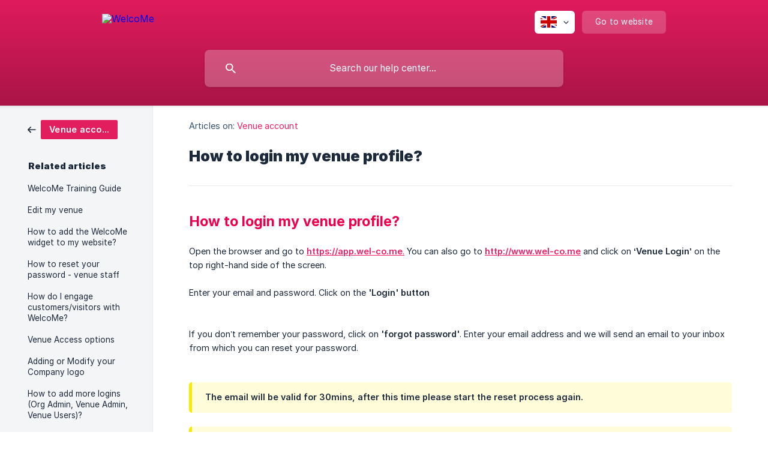

--- FILE ---
content_type: text/html; charset=utf-8
request_url: https://helpdesk.wel-co.me/en/article/how-to-login-my-venue-profile-6daev6/
body_size: 4579
content:
<!DOCTYPE html><html lang="en" dir="ltr"><head><meta http-equiv="Content-Type" content="text/html; charset=utf-8"><meta name="viewport" content="width=device-width, initial-scale=1"><meta property="og:locale" content="en"><meta property="og:site_name" content="WelcoMe"><meta property="og:type" content="website"><link rel="icon" href="https://image.crisp.chat/avatar/website/f26c76a1-06d6-4400-bb92-5a82155d4fda/512/?1767547881003" type="image/jpeg"><link rel="apple-touch-icon" href="https://image.crisp.chat/avatar/website/f26c76a1-06d6-4400-bb92-5a82155d4fda/512/?1767547881003" type="image/jpeg"><meta name="msapplication-TileColor" content="#F11D64"><meta name="msapplication-TileImage" content="https://image.crisp.chat/avatar/website/f26c76a1-06d6-4400-bb92-5a82155d4fda/512/?1767547881003"><style type="text/css">*::selection {
  background: rgba(241, 29, 100, .2);
}

.csh-theme-background-color-default {
  background-color: #F11D64;
}

.csh-theme-background-color-light {
  background-color: #F4F5F7;
}

.csh-theme-background-color-light-alpha {
  background-color: rgba(244, 245, 247, .4);
}

.csh-button.csh-button-accent {
  background-color: #F11D64;
}

.csh-article .csh-article-content article a {
  color: #F11D64;
}

.csh-article .csh-article-content article .csh-markdown.csh-markdown-title.csh-markdown-title-h1 {
  border-color: #F11D64;
}

.csh-article .csh-article-content article .csh-markdown.csh-markdown-code.csh-markdown-code-inline {
  background: rgba(241, 29, 100, .075);
  border-color: rgba(241, 29, 100, .2);
  color: #F11D64;
}

.csh-article .csh-article-content article .csh-markdown.csh-markdown-list .csh-markdown-list-item:before {
  background: #F11D64;
}</style><title>How to login my venue profile?
 | WelcoMe</title><script type="text/javascript">window.$crisp = [];

CRISP_WEBSITE_ID = "f26c76a1-06d6-4400-bb92-5a82155d4fda";

CRISP_RUNTIME_CONFIG = {
  locale : "en"
};

(function(){d=document;s=d.createElement("script");s.src="https://client.crisp.chat/l.js";s.async=1;d.getElementsByTagName("head")[0].appendChild(s);})();
</script><script src="https://cdn.usefathom.com/script.js" data-site="PNSANHGH" defer></script><meta name="description" content="Open the browser and go to https://app.wel-co.me. You can also go to http://www.wel-co.me and click on ‘Venue Login’ on the top right-hand side of the screen."><meta property="og:title" content="How to login my venue profile?"><meta property="og:description" content="Open the browser and go to https://app.wel-co.me. You can also go to http://www.wel-co.me and click on ‘Venue Login’ on the top right-hand side of the screen."><meta property="og:url" content="https://helpdesk.wel-co.me/en/article/how-to-login-my-venue-profile-6daev6/"><link rel="canonical" href="https://helpdesk.wel-co.me/en/article/how-to-login-my-venue-profile-6daev6/"><link rel="stylesheet" href="https://static.crisp.help/stylesheets/libs/libs.min.css?cca2211f2ccd9cb5fb332bc53b83aaf4c" type="text/css"/><link rel="stylesheet" href="https://static.crisp.help/stylesheets/site/common/common.min.css?ca10ef04f0afa03de4dc66155cd7f7cf7" type="text/css"/><link rel="stylesheet" href="https://static.crisp.help/stylesheets/site/article/article.min.css?cfcf77a97d64c1cccaf0a3f413d2bf061" type="text/css"/><script src="https://static.crisp.help/javascripts/libs/libs.min.js?c2b50f410e1948f5861dbca6bbcbd5df9" type="text/javascript"></script><script src="https://static.crisp.help/javascripts/site/common/common.min.js?c86907751c64929d4057cef41590a3137" type="text/javascript"></script><script src="https://static.crisp.help/javascripts/site/article/article.min.js?c482d30065e2a0039a69f04e84d9f3fc9" type="text/javascript"></script></head><body><header role="banner"><div class="csh-wrapper"><div class="csh-header-main"><a href="/en/" role="none" class="csh-header-main-logo"><img src="https://storage.crisp.chat/users/helpdesk/website/fc1ea0f0697a8000/welcome-logo-white-text-5000-2_1pgu4cs.png" alt="WelcoMe"></a><div role="none" class="csh-header-main-actions"><div data-expanded="false" role="none" onclick="CrispHelpdeskCommon.toggle_language()" class="csh-header-main-actions-locale"><div class="csh-header-main-actions-locale-current"><span data-country="gb" class="csh-flag"><span class="csh-flag-image"></span></span></div><ul><li><a href="/en/" data-current="true" role="none" class="csh-font-sans-medium"><span data-country="gb" class="csh-flag"><span class="csh-flag-image"></span></span>English</a></li></ul></div><a href="https://www.wel-co.me/" target="_blank" rel="noopener noreferrer" role="none" class="csh-header-main-actions-website"><span class="csh-header-main-actions-website-itself csh-font-sans-regular">Go to website</span></a></div><span class="csh-clear"></span></div><form action="/en/includes/search/" role="search" onsubmit="return false" data-target-suggest="/en/includes/suggest/" data-target-report="/en/includes/report/" data-has-emphasis="false" data-has-focus="false" data-expanded="false" data-pending="false" class="csh-header-search"><span class="csh-header-search-field"><input type="search" name="search_query" autocomplete="off" autocorrect="off" autocapitalize="off" maxlength="100" placeholder="Search our help center..." aria-label="Search our help center..." role="searchbox" onfocus="CrispHelpdeskCommon.toggle_search_focus(true)" onblur="CrispHelpdeskCommon.toggle_search_focus(false)" onkeydown="CrispHelpdeskCommon.key_search_field(event)" onkeyup="CrispHelpdeskCommon.type_search_field(this)" onsearch="CrispHelpdeskCommon.search_search_field(this)" class="csh-font-sans-regular"><span class="csh-header-search-field-autocomplete csh-font-sans-regular"></span><span class="csh-header-search-field-ruler"><span class="csh-header-search-field-ruler-text csh-font-sans-semibold"></span></span></span><div class="csh-header-search-results"></div></form></div><div data-tile="default" data-has-banner="true" class="csh-header-background csh-theme-background-color-default"><span style="background-image: url('https://storage.crisp.chat/users/helpdesk/website/fc1ea0f0697a8000/welcome-logo-white-text-5000-2_127ndje.png');" class="csh-header-background-banner"></span></div></header><div id="body" class="csh-theme-background-color-light csh-body-full"><div class="csh-wrapper csh-wrapper-full csh-wrapper-large"><div class="csh-article"><aside role="complementary"><div class="csh-aside"><div class="csh-article-category csh-navigation"><a href="/en/category/venue-account-6pu3d7/" role="link" class="csh-navigation-back csh-navigation-back-item"><span style="background-color: #e21e5f;" data-has-category="true" class="csh-category-badge csh-font-sans-medium">Venue account</span></a></div><p class="csh-aside-title csh-text-wrap csh-font-sans-bold">Related articles</p><ul role="list"><li role="listitem"><a href="/en/article/welcome-training-guide-1c9ssb6/" role="link" class="csh-aside-spaced csh-text-wrap csh-font-sans-regular">WelcoMe Training Guide</a></li><li role="listitem"><a href="/en/article/edit-my-venue-1a3fyja/" role="link" class="csh-aside-spaced csh-text-wrap csh-font-sans-regular">Edit my venue</a></li><li role="listitem"><a href="/en/article/how-to-add-the-welcome-widget-to-my-website-181n6pr/" role="link" class="csh-aside-spaced csh-text-wrap csh-font-sans-regular">How to add the WelcoMe widget to my website?</a></li><li role="listitem"><a href="/en/article/how-to-reset-your-password-venue-staff-1khb47y/" role="link" class="csh-aside-spaced csh-text-wrap csh-font-sans-regular">How to reset your password - venue staff</a></li><li role="listitem"><a href="/en/article/how-do-i-engage-customersvisitors-with-welcome-2qjytx/" role="link" class="csh-aside-spaced csh-text-wrap csh-font-sans-regular">How do I engage customers/visitors with WelcoMe?</a></li><li role="listitem"><a href="/en/article/venue-access-options-5m2on4/" role="link" class="csh-aside-spaced csh-text-wrap csh-font-sans-regular">Venue Access options</a></li><li role="listitem"><a href="/en/article/adding-or-modify-your-company-logo-1guokeh/" role="link" class="csh-aside-spaced csh-text-wrap csh-font-sans-regular">Adding or Modify your Company logo</a></li><li role="listitem"><a href="/en/article/how-to-add-more-logins-org-admin-venue-admin-venue-users-1jqt9cg/" role="link" class="csh-aside-spaced csh-text-wrap csh-font-sans-regular">How to add more logins (Org Admin, Venue Admin, Venue Users)?</a></li></ul></div></aside><div role="main" class="csh-article-content csh-article-content-split"><div class="csh-article-content-wrap"><article class="csh-text-wrap"><div role="heading" class="csh-article-content-header"><div class="csh-article-content-header-metas"><div class="csh-article-content-header-metas-category csh-font-sans-regular">Articles on:<span> </span><a href="/en/category/venue-account-6pu3d7/" role="link">Venue account</a></div></div><h1 class="csh-font-sans-bold">How to login my venue profile?</h1></div><div role="article" class="csh-article-content-text csh-article-content-text-large"><h3 onclick="CrispHelpdeskCommon.go_to_anchor(this)" id="3-how-to-login-my-venue-profile" class="csh-markdown csh-markdown-title csh-markdown-title-h3 csh-font-sans-semibold"><span style="color:#ec004e">How to login my venue profile?</span></h3><p><br></p><p><span>Open the browser and go to </span><a class="csh-markdown csh-markdown-link csh-markdown-link-text" rel="noopener noreferrer" target="_blank" href="https://app.wel-co.me."><b><strong style="white-space:pre-wrap" class="csh-markdown csh-markdown-bold csh-font-sans-medium">https://app.wel-co.me</strong></b><span>.</span></a><span> You can also go to </span><a class="csh-markdown csh-markdown-link csh-markdown-link-text" rel="noopener noreferrer" target="_blank" href="http://www.wel-co.me"><b><strong style="white-space:pre-wrap" class="csh-markdown csh-markdown-bold csh-font-sans-medium">http://www.wel-co.me</strong></b></a><span> and click on </span><b><strong style="white-space:pre-wrap" class="csh-markdown csh-markdown-bold csh-font-sans-medium">‘Venue Login’</strong></b><span> on the top right-hand side of the screen.</span></p><p><br></p><p><span>Enter your email and password. Click on the </span><b><strong style="white-space:pre-wrap" class="csh-markdown csh-markdown-bold csh-font-sans-medium">'Login' button</strong></b></p><p><br></p><p><span class="csh-markdown csh-markdown-image"><img src="https://storage.crisp.chat/users/helpdesk/website/fc1ea0f0697a8000/image_er3yyr.png" alt="" loading="lazy"></span></p><p><br></p><p><span>If you don’t remember your password, click on </span><b><strong style="white-space:pre-wrap" class="csh-markdown csh-markdown-bold csh-font-sans-medium">'forgot password'</strong></b><span>. Enter your email address and we will send an email to your inbox from which you can reset your password. </span></p><p><br></p><p><span class="csh-markdown csh-markdown-image"><img src="https://storage.crisp.chat/users/helpdesk/website/fc1ea0f0697a8000/image_65sgsw.png" alt="" loading="lazy"></span></p><p><br></p><span class="csh-markdown csh-markdown-emphasis csh-font-sans-medium" data-type="||"><span>The email will be valid for 30mins, after this time please start the reset process again. </span></span><p><br></p><span class="csh-markdown csh-markdown-emphasis csh-font-sans-medium" data-type="||"><span>Your password must be 8 characters or more and contain one lowercase, one uppercase, one digit &amp; one special character. </span></span><p><br></p><span class="csh-markdown csh-markdown-emphasis csh-font-sans-medium" data-type="||"><span>If you do not find the email in your inbox, please check your spam box for </span><a class="csh-markdown csh-markdown-link csh-markdown-link-text" rel="noopener noreferrer" target="_blank" href="mailto:app@wel-co.me"><span>app@wel-co.me</span></a><span> as it can sometimes ends up in there. </span></span><p><br></p><p><span>If you're still facing some issues, please contact us by clicking the chat bubble on the bottom right of your screen or send us an email to </span><a class="csh-markdown csh-markdown-link csh-markdown-link-text" rel="noopener noreferrer" target="_blank" href="mailto:support@wel-co.me"><span>support@wel-co.me</span></a><span>.</span></p><p><br></p><p><br></p><p><br></p><span class="csh-markdown csh-markdown-line csh-article-content-separate csh-article-content-separate-top"></span><p class="csh-article-content-updated csh-text-wrap csh-font-sans-light">Updated on: 29/08/2024</p><span class="csh-markdown csh-markdown-line csh-article-content-separate csh-article-content-separate-bottom"></span></div></article><section data-has-answer="false" role="none" class="csh-article-rate"><div class="csh-article-rate-ask csh-text-wrap"><p class="csh-article-rate-title csh-font-sans-medium">Was this article helpful?</p><ul><li><a href="#" role="button" aria-label="Yes" onclick="CrispHelpdeskArticle.answer_feedback(true); return false;" class="csh-button csh-button-grey csh-button-small csh-font-sans-medium">Yes</a></li><li><a href="#" role="button" aria-label="No" onclick="CrispHelpdeskArticle.answer_feedback(false); return false;" class="csh-button csh-button-grey csh-button-small csh-font-sans-medium">No</a></li></ul></div><div data-is-open="false" class="csh-article-rate-feedback-wrap"><div data-had-error="false" class="csh-article-rate-feedback-container"><form action="https://helpdesk.wel-co.me/en/article/how-to-login-my-venue-profile-6daev6/feedback/" method="post" onsubmit="CrispHelpdeskArticle.send_feedback_comment(this); return false;" data-is-locked="false" class="csh-article-rate-feedback"><p class="csh-article-rate-feedback-title csh-font-sans-bold">Share your feedback</p><textarea name="feedback_comment" cols="1" rows="1" maxlength="200" placeholder="Explain shortly what you think about this article.
We may get back to you." onkeyup="CrispHelpdeskArticle.type_feedback_comment(event)" class="csh-article-rate-feedback-field csh-font-sans-regular"></textarea><div class="csh-article-rate-feedback-actions"><button type="submit" role="button" aria-label="Send My Feedback" data-action="send" class="csh-button csh-button-accent csh-font-sans-medium">Send My Feedback</button><a href="#" role="button" aria-label="Cancel" onclick="CrispHelpdeskArticle.cancel_feedback_comment(); return false;" data-action="cancel" class="csh-button csh-button-grey csh-font-sans-medium">Cancel</a></div></form></div></div><div data-is-satisfied="true" class="csh-article-rate-thanks"><p class="csh-article-rate-title csh-article-rate-thanks-title csh-font-sans-semibold">Thank you!</p><div class="csh-article-rate-thanks-smiley csh-article-rate-thanks-smiley-satisfied"><span data-size="large" data-name="blushing" class="csh-smiley"></span></div><div class="csh-article-rate-thanks-smiley csh-article-rate-thanks-smiley-dissatisfied"><span data-size="large" data-name="thumbs-up" class="csh-smiley"></span></div></div></section></div></div></div></div></div><footer role="contentinfo"><div class="csh-footer-ask"><div class="csh-wrapper"><div class="csh-footer-ask-text"><p class="csh-footer-ask-text-title csh-text-wrap csh-font-sans-bold">Not finding what you are looking for?</p><p class="csh-footer-ask-text-label csh-text-wrap csh-font-sans-regular">Chat with us or send us an email.</p></div><ul class="csh-footer-ask-buttons"><li><a aria-label="Chat with us" href="#" role="button" onclick="CrispHelpdeskCommon.open_chatbox(); return false;" class="csh-button csh-button-accent csh-button-icon-chat csh-button-has-left-icon csh-font-sans-regular">Chat with us</a></li><li><a aria-label="Send us an email" href="mailto:support@wel-co.me" role="button" class="csh-button csh-button-accent csh-button-icon-email csh-button-has-left-icon csh-font-sans-regular">Send us an email</a></li></ul></div></div><div class="csh-footer-copyright csh-footer-copyright-separated"><div class="csh-wrapper"><span class="csh-footer-copyright-brand"><span class="csh-font-sans-regular">© 2026</span><img src="https://storage.crisp.chat/users/helpdesk/website/fc1ea0f0697a8000/welcome-logo-white-text-5000-2_13f4rrt.png" alt="WelcoMe"></span></div></div></footer></body></html>